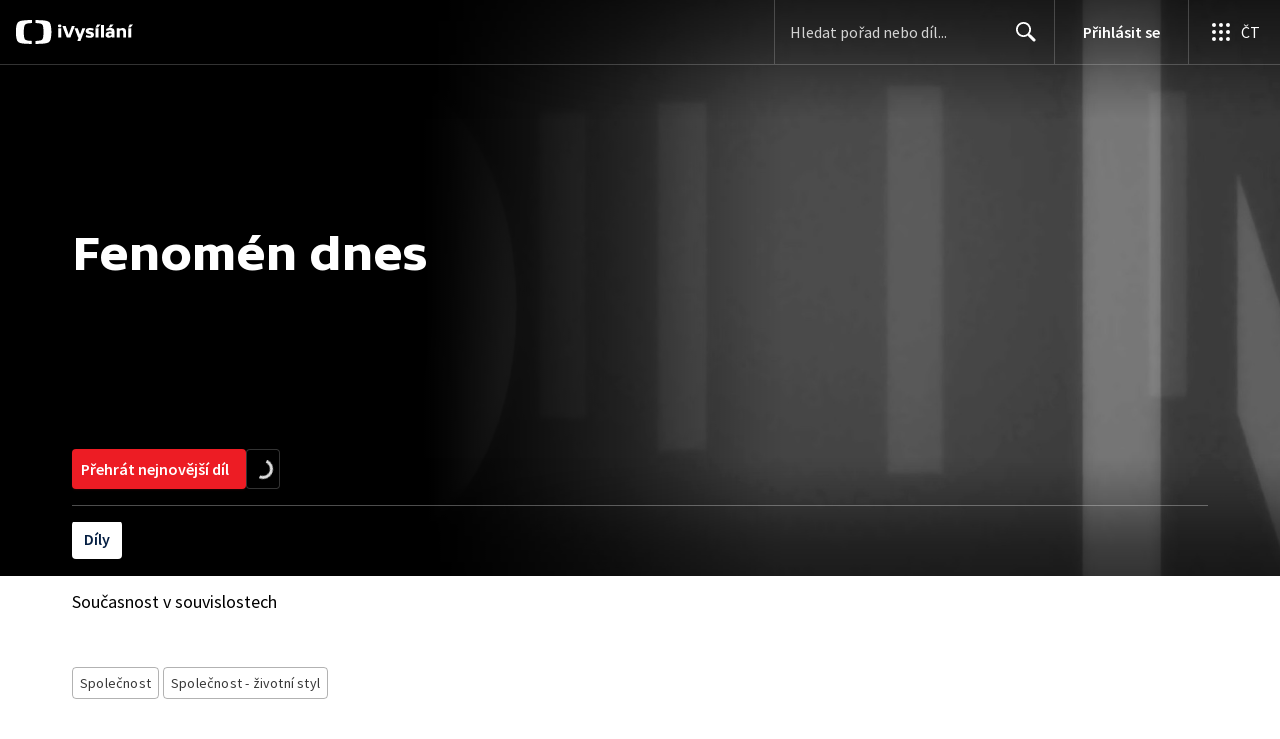

--- FILE ---
content_type: application/javascript; charset=UTF-8
request_url: https://ctfs.ceskatelevize.cz/ivysilani/_next/static/chunks/pages/_error-b39b697da80825c7.js
body_size: 2467
content:
try{!function(){var e="undefined"!=typeof window?window:"undefined"!=typeof global?global:"undefined"!=typeof globalThis?globalThis:"undefined"!=typeof self?self:{},t=(new e.Error).stack;t&&(e._sentryDebugIds=e._sentryDebugIds||{},e._sentryDebugIds[t]="7e1e4d76-a058-4eda-b04c-4b8fe8b23b3f",e._sentryDebugIdIdentifier="sentry-dbid-7e1e4d76-a058-4eda-b04c-4b8fe8b23b3f")}()}catch(e){}(self.webpackChunk_N_E=self.webpackChunk_N_E||[]).push([[4820],{8148:function(e,t,r){"use strict";Object.defineProperty(t,"__esModule",{value:!0}),Object.defineProperty(t,"default",{enumerable:!0,get:function(){return c}});let n=r(38754),o=n._(r(67294)),i=n._(r(17033)),l={400:"Bad Request",404:"This page could not be found",405:"Method Not Allowed",500:"Internal Server Error"};function a(e){let{res:t,err:r}=e,n=t&&t.statusCode?t.statusCode:r?r.statusCode:404;return{statusCode:n}}let s={error:{fontFamily:'system-ui,"Segoe UI",Roboto,Helvetica,Arial,sans-serif,"Apple Color Emoji","Segoe UI Emoji"',height:"100vh",textAlign:"center",display:"flex",flexDirection:"column",alignItems:"center",justifyContent:"center"},desc:{display:"inline-block",textAlign:"left"},h1:{display:"inline-block",margin:"0 20px 0 0",paddingRight:23,fontSize:24,fontWeight:500,verticalAlign:"top",lineHeight:"49px"},h2:{fontSize:14,fontWeight:400,lineHeight:"49px",margin:0}};class c extends o.default.Component{render(){let{statusCode:e,withDarkMode:t=!0}=this.props,r=this.props.title||l[e]||"An unexpected error has occurred";return o.default.createElement("div",{style:s.error},o.default.createElement(i.default,null,o.default.createElement("title",null,e?e+": "+r:"Application error: a client-side exception has occurred")),o.default.createElement("div",null,o.default.createElement("style",{dangerouslySetInnerHTML:{__html:"body{color:#000;background:#fff;margin:0}.next-error-h1{border-right:1px solid rgba(0,0,0,.3)}"+(t?"@media (prefers-color-scheme:dark){body{color:#fff;background:#000}.next-error-h1{border-right:1px solid rgba(255,255,255,.3)}}":"")}}),e?o.default.createElement("h1",{className:"next-error-h1",style:s.h1},e):null,o.default.createElement("div",{style:s.desc},o.default.createElement("h2",{style:s.h2},this.props.title||e?r:o.default.createElement(o.default.Fragment,null,"Application error: a client-side exception has occurred (see the browser console for more information)"),"."))))}}c.displayName="ErrorPage",c.getInitialProps=a,c.origGetInitialProps=a,("function"==typeof t.default||"object"==typeof t.default&&null!==t.default)&&void 0===t.default.__esModule&&(Object.defineProperty(t.default,"__esModule",{value:!0}),Object.assign(t.default,t),e.exports=t.default)},46812:function(e,t,r){"use strict";r.r(t),r.d(t,{default:function(){return v}});var n=r(59499),o=r(7733),i=r(16541),l=r(7265),a=r(15371),s=r(6803),c=r(36096);async function u(){try{c.X&&a.fF.log("Flushing events..."),await (0,l.yl)(2e3),c.X&&a.fF.log("Done flushing events")}catch(e){c.X&&a.fF.log("Error while flushing events:\n",e)}}function d(){let e=Symbol.for("__cloudflare-context__");return s.n[e]?.ctx}async function f(e){let{req:t,res:r,err:n}=e,o=r?.statusCode||e.statusCode;if(o&&o<500||!e.pathname)return Promise.resolve();(0,i.$e)(e=>{if(t){let r=function(e){let t=e.headers||{},r="string"==typeof t["x-forwarded-host"]?t["x-forwarded-host"]:void 0,n=r||("string"==typeof t.host?t.host:void 0),o="string"==typeof t["x-forwarded-proto"]?t["x-forwarded-proto"]:void 0,i=o||e.protocol||(e.socket?.encrypted?"https":"http"),l=e.url||"",a=function({url:e,protocol:t,host:r}){return e?.startsWith("http")?e:e&&r?`${t}://${r}${e}`:void 0}({url:l,host:n,protocol:i}),s=e.body||void 0,c=e.cookies;return{url:a,method:e.method,query_string:function(e){if(e)try{let t=new URL(e,"http://s.io").search.slice(1);return t.length?t:void 0}catch{return}}(l),headers:function(e){let t=Object.create(null);try{Object.entries(e).forEach(([e,r])=>{"string"==typeof r&&(t[e]=r)})}catch{}return t}(t),cookies:c,data:s}}(t);e.setSDKProcessingMetadata({normalizedRequest:r})}(0,l.Tb)(n||`_error.js called with falsy error (${n})`,{mechanism:{type:"auto.function.nextjs.underscore_error",handled:!1,data:{function:"_error.getInitialProps"}}})}),function(e){if("function"==typeof d()?.waitUntil){d()?.waitUntil(e);return}!function(e){if("string"!=typeof EdgeRuntime)return;let t=s.n[Symbol.for("@vercel/request-context")],r=t?.get?.();r?.waitUntil&&r.waitUntil(e)}(e)}(u())}var p=r(12918),h=r.n(p);let g=(e=21)=>crypto.getRandomValues(new Uint8Array(e)).reduce((e,t)=>((t&=63)<36?e+=t.toString(36):t<62?e+=(t-26).toString(36).toUpperCase():t>62?e+="-":e+="_",e),"");var y=r(9),b=r(85893);function m(e,t){var r=Object.keys(e);if(Object.getOwnPropertySymbols){var n=Object.getOwnPropertySymbols(e);t&&(n=n.filter(function(t){return Object.getOwnPropertyDescriptor(e,t).enumerable})),r.push.apply(r,n)}return r}function _(e){for(var t=1;t<arguments.length;t++){var r=null!=arguments[t]?arguments[t]:{};t%2?m(Object(r),!0).forEach(function(t){(0,n.Z)(e,t,r[t])}):Object.getOwnPropertyDescriptors?Object.defineProperties(e,Object.getOwnPropertyDescriptors(r)):m(Object(r)).forEach(function(t){Object.defineProperty(e,t,Object.getOwnPropertyDescriptor(r,t))})}return e}let w=e=>(0,b.jsx)(y.m,{errorNumber:e.statusCode,transactionId:e.transactionId});w.getInitialProps=async e=>{let t=e.req?.id?e.req.id:g(12);await o.$e(async r=>{r.setContext("transactionId",{transactionId:t}),await f(e)});let r=await h().getInitialProps(e);return _(_({},r),{},{transactionId:t})};var v=w},5353:function(e,t,r){(window.__NEXT_P=window.__NEXT_P||[]).push(["/_error",function(){return r(46812)}])},12918:function(e,t,r){e.exports=r(8148)}},function(e){e.O(0,[9774,2888,179],function(){return e(e.s=5353)}),_N_E=e.O()}]);

--- FILE ---
content_type: application/javascript; charset=UTF-8
request_url: https://ctfs.ceskatelevize.cz/ivysilani/_next/static/chunks/621-c10bfaa5a601f910.js
body_size: 4655
content:
try{!function(){var e="undefined"!=typeof window?window:"undefined"!=typeof global?global:"undefined"!=typeof globalThis?globalThis:"undefined"!=typeof self?self:{},t=(new e.Error).stack;t&&(e._sentryDebugIds=e._sentryDebugIds||{},e._sentryDebugIds[t]="e73198b7-41c5-419b-a921-22b9020209ca",e._sentryDebugIdIdentifier="sentry-dbid-e73198b7-41c5-419b-a921-22b9020209ca")}()}catch(e){}"use strict";(self.webpackChunk_N_E=self.webpackChunk_N_E||[]).push([[621],{26891:function(e,t,r){r.d(t,{f:function(){return ee}});var i=r(59499),n=r(67294),o=r(74087),a=r(1660),l=r(4730),s=r(11163),d=r(32032),c=r(93967),p=r.n(c),g=r(4138),u=r(97116),b=r(86672),m=r(12438),h=r(90539),f=r(88644),y=r(18399),v=r(93211),j=r(27579),O=r(52965),x=r(56516),w=r(25358),k=r(2518),P=r(66837),D=r(85893);let T=(0,d.QM)({menuDivider:{height:1,marginBottom:16,marginTop:16,width:"100%",backgroundColor:"rgba(0, 0, 0, 0.3)","&.inverted":{backgroundColor:"rgba(255, 255, 255, 0.3)"}},navigation:{position:"absolute",width:"100%",left:0},wrapper:{paddingBottom:38,position:"relative"}}),I=({inverted:e,items:t})=>{let r=T();return(0,D.jsx)(D.Fragment,{children:t&&t.length>0&&(0,D.jsxs)("div",{className:r.wrapper,children:[(0,D.jsx)("div",{className:p()(r.menuDivider,{inverted:e})}),(0,D.jsx)(P.p,{withoutAnalytics:!0,ariaLabel:"Podstr\xe1nky pořadu",className:r.navigation,inverted:e,items:t})]})})};var C=(0,n.memo)(I);function E(e,t){var r=Object.keys(e);if(Object.getOwnPropertySymbols){var i=Object.getOwnPropertySymbols(e);t&&(i=i.filter(function(t){return Object.getOwnPropertyDescriptor(e,t).enumerable})),r.push.apply(r,i)}return r}function N(e){for(var t=1;t<arguments.length;t++){var r=null!=arguments[t]?arguments[t]:{};t%2?E(Object(r),!0).forEach(function(t){(0,i.Z)(e,t,r[t])}):Object.getOwnPropertyDescriptors?Object.defineProperties(e,Object.getOwnPropertyDescriptors(r)):E(Object(r)).forEach(function(t){Object.defineProperty(e,t,Object.getOwnPropertyDescriptor(r,t))})}return e}let B=(0,d.QM)({main:{display:"grid",height:"100%",paddingBottom:16,boxSizing:"border-box",alignItems:"end"},headerContainer:{display:"flex",alignItems:"center",flexDirection:"column",justifyContent:"flex-end",height:"calc(100% - 55px - 16px)",boxSizing:"border-box",color:"#000",paddingTop:m.ts+16,"&.shiftLogo":{paddingTop:2},"&.inverted":{color:"#fff"},[a.I]:{alignItems:"normal"},[a.oQ]:{paddingTop:m.s$+16,"&.shiftLogo":{paddingTop:10}},"&.expanded":{[a.I]:{height:"auto"}}},categoriesList:{marginTop:x.Fc,[a.Cq]:{marginTop:24}},seriesMetadata:{paddingTop:x.Fc,[a.Cq]:{paddingTop:5}},description:{marginTop:14,"&.inverted":{color:"white"},[a.I]:{maxWidth:j.Xi},[a.nn]:{maxWidth:j.O$}},moveableContent:{paddingBottom:20},buttonsContainer:{width:"100%",display:"flex",gap:4},button:{width:"100%",[a.I]:{width:"auto"}},wrap:{display:"grid"},bottomer:{height:"100%",position:"relative"},playabilityError:{fontFamily:g.Uo,fontStyle:"italic",alignSelf:"start",marginTop:8,"&.inverted":{color:"white"}}}),$=({backgroundImages:e,backgroundColor:t,duration:r,inverted:i,menuItems:o,countryOfOrigin:l,yearCreated:s,labels:d,description:c,secondaryDescription:g,playButtonProps:m,title:x,logo:P,invertedContent:T,playabilityError:I,properties:E,isMovie:$,categories:L,id:S,programmeId:M})=>{let W=B(),[F,H]=n.useState(!1),R=(0,a.BL)(),q=!R&&T||R&&i,A=(0,k.A)(x,P);(0,f.X)({programmeInverted:i,showProductMenu:!1,transparentHeader:!0},[S]);let Q=(0,D.jsxs)(D.Fragment,{children:[(0,D.jsx)(w.w,{className:p()(W.description,{inverted:q}),extended:F,mainText:c,secondaryText:g,onExtended:H}),(0,D.jsx)(O.r,{"aria-label":`\xdadaje o ${$?"filmu":"seri\xe1lu"}`,className:p()(W.seriesMetadata),country:l,duration:r,inverted:q,isMovie:$,labels:d,properties:E,year:s}),L?.length?(0,D.jsx)(h.R,{categories:L,className:W.categoriesList,inverted:q}):null]}),_=(o?0===o.length:null)&&!F;return(0,D.jsx)(v.QT,{id:S,index:0,show:{id:S,title:x},title:x,type:"show",children:(0,D.jsxs)("div",{className:W.wrap,children:[(0,D.jsx)(j.wn,{backgroundColor:t,backgroundImages:e,fluidHeight:F&&R,inverted:i,children:(0,D.jsx)("div",{className:W.main,children:(0,D.jsxs)("div",{className:W.bottomer,style:o&&o.length>0?{}:{display:"grid",alignItems:"end"},children:[(0,D.jsxs)("div",{className:p()(W.headerContainer,{expanded:F,shiftLogo:_}),children:[(0,D.jsx)(k.q,{HeadingElement:"h1",fluidHeight:F,inverted:i,logoLength:A,title:x,url:P}),m?(0,D.jsxs)("div",{className:p()(W.buttonsContainer),"data-testid":"buttonsContainer",children:[(0,D.jsx)(b.Z,N(N({"data-testid":"playButton"},m),{},{className:p()(m.className,W.button)})),(0,D.jsx)(y.z,{iconOnly:!R,programmeId:M,size:"medium"})]}):null,I?(0,D.jsx)("div",{className:p()(W.playabilityError,{inverted:i}),children:I}):null,R?Q:null]}),(0,D.jsx)(C,{inverted:i,items:o})]})})}),R?null:(0,D.jsx)(u.V,{className:W.moveableContent,inverted:T,children:Q})]})})};var L=r(83226),S=r(31282),M=r(18448);let W=["playButtonProps","idec","playerBackground","inverted","duration","supportsAudioDescription","onPlayerRender"];function F(e,t){var r=Object.keys(e);if(Object.getOwnPropertySymbols){var i=Object.getOwnPropertySymbols(e);t&&(i=i.filter(function(t){return Object.getOwnPropertyDescriptor(e,t).enumerable})),r.push.apply(r,i)}return r}function H(e){for(var t=1;t<arguments.length;t++){var r=null!=arguments[t]?arguments[t]:{};t%2?F(Object(r),!0).forEach(function(t){(0,i.Z)(e,t,r[t])}):Object.getOwnPropertyDescriptors?Object.defineProperties(e,Object.getOwnPropertyDescriptors(r)):F(Object(r)).forEach(function(t){Object.defineProperty(e,t,Object.getOwnPropertyDescriptor(r,t))})}return e}let R=e=>{let{playButtonProps:t,idec:r,playerBackground:i,inverted:o,duration:a,supportsAudioDescription:d,onPlayerRender:c=()=>{}}=e,p=(0,l.Z)(e,W),g=(0,s.useRouter)(),{0:u,1:b}=(0,n.useState)(!!g.query.play);(0,f.X)({programmeInverted:o,showProductMenu:!1,transparentHeader:!u},[u,r]);let m=(0,n.useMemo)(()=>{if(t)return H(H({},t),{},{onClick:e=>{t.onClick&&t.onClick(e),b(!u)}})},[t,u]);return((0,n.useEffect)(()=>{u&&c()},[u,c]),u)?(0,D.jsx)(L.J,{children:(0,D.jsx)(S.J,{autoplay:!0,fluidAspect:!0,analytics:{idec:r,sidp:p.id},autoplayForAnalytics:!!g.query.play,borderRadius:!1,previewImage:i,showTitle:p.title||void 0,title:void 0,vod:{idec:r,audioDescription:d&&g.query.kvalita===M.e,duration:a,ageRestriction:p.labeling||void 0}})}):(0,D.jsx)($,H({duration:a,inverted:o,playButtonProps:m},p))};var q=r(9277),A=r(82814);function Q(e,t){var r=Object.keys(e);if(Object.getOwnPropertySymbols){var i=Object.getOwnPropertySymbols(e);t&&(i=i.filter(function(t){return Object.getOwnPropertyDescriptor(e,t).enumerable})),r.push.apply(r,i)}return r}function _(e){for(var t=1;t<arguments.length;t++){var r=null!=arguments[t]?arguments[t]:{};t%2?Q(Object(r),!0).forEach(function(t){(0,i.Z)(e,t,r[t])}):Object.getOwnPropertyDescriptors?Object.defineProperties(e,Object.getOwnPropertyDescriptors(r)):Q(Object(r)).forEach(function(t){Object.defineProperty(e,t,Object.getOwnPropertyDescriptor(r,t))})}return e}let Z=(0,d.QM)({content:{paddingBottom:16,paddingTop:m.ts,[a.oQ]:{paddingTop:m.s$}},headerBackground:{minHeight:224,alignContent:"end",display:"grid",[a.I]:{minHeight:224}},picture:{[a.I]:{objectFit:"cover",width:"100%",height:"100%"}},showHeading:_(_({},g.Fy),{},{fontWeight:700,color:"black",margin:[15,0,0,0],"&.inverted":{color:"white"},[a.I]:_(_({},g.EK),{},{fontWeight:700})})}),z=({title:e,menu:t,backgroundImage:r,backgroundColor:i,inverted:n})=>{let o=Z(),a=(0,q.vQ)();return(0,f.X)({programmeInverted:a,showProductMenu:!1,transparentHeader:!0}),(0,D.jsx)(j.wn,{fluidHeight:!0,backgroundColor:i,backgroundImages:[{src:r,imageType:"HERO_VIDEOBONUS"}],className:o.headerBackground,classNamePictureBackground:o.picture,inverted:n,scrim:n?(0,D.jsxs)(D.Fragment,{children:[(0,D.jsx)(A.Z,{background:"linear-gradient(-180deg, rgba(0, 0, 0, 0.6) 0%, rgba(0, 0, 0, 0.45) 28%, rgba(0, 0, 0, 0.35) 44%, rgba(0, 0, 0, 0.19) 65%, rgba(0, 0, 0, 0.05) 89%, rgba(0, 0, 0, 0) 100%)",height:120,position:"top"}),(0,D.jsx)(A.Z,{background:"linear-gradient(-180deg, rgba(0, 0, 0, 0) 0%, rgba(0, 0, 0, 0.05) 13%, rgba(0, 0, 0, 0.19) 37%, rgba(0, 0, 0, 0.35) 58%, rgba(0, 0, 0, 0.45) 74%, rgba(0, 0, 0, 0.55) 100%)",height:64,position:"bottom"})]}):(0,D.jsxs)(D.Fragment,{children:[(0,D.jsx)(A.Z,{background:`linear-gradient(-180deg, ${(0,q.fq)(i,.6)} 0%, ${(0,q.fq)(i,.45)} 28%, ${(0,q.fq)(i,.35)} 44%, ${(0,q.fq)(i,.19)} 65%, ${(0,q.fq)(i,.05)} 89%, ${(0,q.fq)(i,0)} 100%)`,height:200,position:"top"}),(0,D.jsx)(A.Z,{background:`linear-gradient(-180deg, ${(0,q.fq)(i,0)} 0%, ${(0,q.fq)(i,.05)} 13%, ${(0,q.fq)(i,.19)} 37%, ${(0,q.fq)(i,.35)} 58%, ${(0,q.fq)(i,.45)} 74%, ${(0,q.fq)(i,.55)} 100%)`,height:64,position:"bottom"})]}),children:(0,D.jsxs)("div",{className:o.content,children:[(0,D.jsx)("h1",{className:p()(o.showHeading,{inverted:n}),children:e}),(0,D.jsx)(C,{inverted:n,items:t})]})})},V=e=>e.placeholderDesktop&&e.placeholderDesktop2x&&e.placeholderTablet&&e.placeholderTablet2x&&e.placeholderMobile&&e.placeholderMobile2x?[{src:`${e.placeholderDesktop}, ${e.placeholderDesktop2x} 2x`,imageType:"PLACEHOLDER_DESKTOP",minWidth:a.pk},{src:`${e.placeholderTablet}, ${e.placeholderTablet2x} 2x`,imageType:"PLACEHOLDER_TABLET",minWidth:a.Ep},{src:`${e.placeholderMobile}, ${e.placeholderMobile2x} 2x`,imageType:"PLACEHOLDER_MOBILE"}]:[{src:`${e.fallbackDesktop}, ${e.fallbackDesktop2x} 2x`,imageType:"HERO_DESKTOP",minWidth:a.pk},{src:`${e.fallbackTablet}, ${e.fallbackTablet2x} 2x`,imageType:"HERO_TABLET",minWidth:a.Ep},{src:`${e.fallbackMobile}, ${e.fallbackMobile2x} 2x`,imageType:"HERO_MOBILE"}];var X=r(2490),J=r(18506),U=r(74553),K=r(58030);function G(e,t){var r=Object.keys(e);if(Object.getOwnPropertySymbols){var i=Object.getOwnPropertySymbols(e);t&&(i=i.filter(function(t){return Object.getOwnPropertyDescriptor(e,t).enumerable})),r.push.apply(r,i)}return r}function Y(e){for(var t=1;t<arguments.length;t++){var r=null!=arguments[t]?arguments[t]:{};t%2?G(Object(r),!0).forEach(function(t){(0,i.Z)(e,t,r[t])}):Object.getOwnPropertyDescriptors?Object.defineProperties(e,Object.getOwnPropertyDescriptors(r)):G(Object(r)).forEach(function(t){Object.defineProperty(e,t,Object.getOwnPropertyDescriptor(r,t))})}return e}let ee=({show:e,showBaseHeader:t=!1,onPlayerRender:r})=>{let i=(0,o.z$)(),n=(0,J.A)(e,t),l=(0,a.BL)(),{idec:s,slug:d,colorConfig:c,id:p,labels:g,year:u,images:b,shortDescription:m,creators:h,playabilityError:f,title:y,showType:v,properties:j,duration:O,countriesOfOrigin:x,actionButton:w,flatGenres:k,programmeId:P}=e,T=b.heroWithFallback.desktop?(0,U.U)(b.heroWithFallback):V(b.placeholderWithFallback),I=(0,q.jV)(c.theme),C=(0,q.vQ)(),E="movie"===v,N=e=>{i.trigger({type:"ShowMainButton",data:{button:{text:e.children},interaction:!0}})},B=x?.map(e=>e.title).join(", "),L=w?(0,K.WA)(w,d,!l):void 0;return!E&&t?(0,D.jsx)(z,{backgroundColor:c.backgroundColor,backgroundImage:b.subpage,inverted:I,menu:E?[]:n,title:y}):(0,D.jsx)(E?R:$,Y(Y({},E?{playerBackground:e.images.card||void 0,supportsAudioDescription:e.properties?.some(e=>"AD"===e.code),onPlayerRender:r}:{}),{},{backgroundColor:c.backgroundColor,backgroundImages:T,categories:k||[],countryOfOrigin:B,description:m||void 0,disableAds:k?.some(e=>"4118-pro-deti"===e.slug)||!1,duration:O||void 0,id:p,idec:s,inverted:I,invertedContent:C,isMovie:E,labels:g,logo:b.logo||void 0,menuItems:E?[]:n,playButtonProps:L?Y(Y({},L),{},{onClick:e=>{(0,X.k)(),L.onClick&&L.onClick(e),N(L)}}):void 0,playabilityError:f||void 0,programmeId:P,properties:j||void 0,secondaryDescription:h||void 0,title:y,yearCreated:u??void 0}),s)}},88619:function(e,t,r){r.d(t,{J:function(){return v}});var i=r(59499);r(67294);var n=r(32032),o=r(93967),a=r.n(o),l=r(4138),s=r(1660),d=r(59686),c=r(30443),p=r(8687),g=r(25036),u=r(59996),b=r(9277),m=r(85893);function h(e,t){var r=Object.keys(e);if(Object.getOwnPropertySymbols){var i=Object.getOwnPropertySymbols(e);t&&(i=i.filter(function(t){return Object.getOwnPropertyDescriptor(e,t).enumerable})),r.push.apply(r,i)}return r}function f(e){for(var t=1;t<arguments.length;t++){var r=null!=arguments[t]?arguments[t]:{};t%2?h(Object(r),!0).forEach(function(t){(0,i.Z)(e,t,r[t])}):Object.getOwnPropertyDescriptors?Object.defineProperties(e,Object.getOwnPropertyDescriptors(r)):h(Object(r)).forEach(function(t){Object.defineProperty(e,t,Object.getOwnPropertyDescriptor(r,t))})}return e}let y=(0,n.QM)({title:f(f({},l.c6),{},{fontWeight:500,marginBottom:5,[s.I]:f(f({},l.Fy),{},{fontWeight:700})}),description:f(f({},l.hN),{},{"& p:first-of-type":{marginTop:0},"& p:last-of-type":{marginBottom:0}}),content:{paddingTop:16,color:u.rS.color.text,[s.nn]:{paddingTop:25}},navigation:{marginBottom:18,[s.I]:{marginBottom:26}},videoLinkRow:{display:"flex",paddingBottom:24,[s.oQ]:{paddingBottom:40}},videoLinkLeftColumn:{display:"none",[s.I]:{display:"block",width:160,marginRight:24,marginTop:6},[s.oQ]:{width:200},[s.nn]:{width:240,marginRight:48},"&:empty":{[s.I]:{width:184},[s.oQ]:{width:200},[s.nn]:{width:288}}},middleContent:{paddingRight:0,boxSizing:"border-box",[s.I]:{width:"calc(100% - 208px)",maxWidth:592},[s.oQ]:{width:"calc(100% - 224px)"},[s.nn]:{width:"calc(100% - 336px)"}},noPosterMiddleContent:{width:592,margin:[0,"auto"]},posterImage:{borderRadius:d.FJ}}),v=({title:e,links:t,description:r,videobonuses:i,poster:n})=>{let o=y(),l=(0,b.vQ)();return(0,m.jsx)(m.Fragment,{children:(0,m.jsxs)("div",{className:o.content,children:[e?(0,m.jsx)("div",{className:o.title,children:e}):null,(0,m.jsx)(p.W,{ariaLabel:"Podstr\xe1nky pořadu",className:o.navigation,headingLevel:2,inverted:l,items:t,linkStyle:"underline"}),i||(0,m.jsxs)("div",{className:o.videoLinkRow,children:[n&&(0,m.jsx)("section",{className:o.videoLinkLeftColumn,children:(0,m.jsx)(c.S,{classNameImg:o.posterImage,src:n})}),(0,m.jsx)("section",{className:a()(o.middleContent,{[o.noPosterMiddleContent]:!n}),children:(0,m.jsx)("div",{className:o.description,"data-testid":"long-description",children:(0,g.g)(r)})})]})]})})}},91932:function(e,t,r){r.d(t,{X:function(){return g}});var i=r(93967),n=r.n(i);r(67294);var o=r(32032),a=r(97116),l=r(9277),s=r(97066),d=r(54882),c=r(85893);let p=(0,o.QM)({section:{paddingBottom:40},movieRelatedWrapper:{marginTop:49,"&:empty":{margin:0}}}),g=({className:e,children:t,showId:r,socialSites:i,showName:o})=>{let g=p(),u=(0,l.vQ)();return(0,c.jsx)(c.Fragment,{children:(0,c.jsxs)(a.V,{className:n()(g.section,e),inverted:u,children:[t,(0,c.jsx)(s.rA,{programmeId:r}),(0,c.jsx)(d.Mn,{inverted:u,list:(0,d.ju)(i),title:o})]})})}},18506:function(e,t,r){r.d(t,{A:function(){return n}});var i=r(26986);let n=(e,t=!1)=>{let{externalLinks:r,hasBonus:n,slug:o,showType:a}=e;return[{title:"movie"===a?"O pořadu":"D\xedly",url:(0,i.Fr)({page:i.T3.SHOW,showIdWithCode:o}),active:!t},...n?[{title:"Videobonusy",url:(0,i.Fr)({page:i.T3.VIDEO_BONUS,showIdWithCode:o}),active:t}]:[],...r?.map(e=>({absolute:!0,title:e.title,url:{href:e.url,as:e.url}}))||[]]}}}]);

--- FILE ---
content_type: application/javascript; charset=UTF-8
request_url: https://ctfs.ceskatelevize.cz/ivysilani/_next/static/chunks/8030-7b078de9b971f0aa.js
body_size: 1256
content:
try{!function(){var e="undefined"!=typeof window?window:"undefined"!=typeof global?global:"undefined"!=typeof globalThis?globalThis:"undefined"!=typeof self?self:{},n=(new e.Error).stack;n&&(e._sentryDebugIds=e._sentryDebugIds||{},e._sentryDebugIds[n]="87de79c4-e611-4c4b-9415-faddbbf41fe6",e._sentryDebugIdIdentifier="sentry-dbid-87de79c4-e611-4c4b-9415-faddbbf41fe6")}()}catch(e){}"use strict";(self.webpackChunk_N_E=self.webpackChunk_N_E||[]).push([[8030],{58030:function(e,n,t){t.d(n,{Gz:function(){return h},WA:function(){return v},rW:function(){return k}});var i,o,a=t(59499),r=t(1286),d=t(82631),c=t(94131),s=t(26986);function l(e,n){var t=Object.keys(e);if(Object.getOwnPropertySymbols){var i=Object.getOwnPropertySymbols(e);n&&(i=i.filter(function(n){return Object.getOwnPropertyDescriptor(e,n).enumerable})),t.push.apply(t,i)}return t}function u(e){for(var n=1;n<arguments.length;n++){var t=null!=arguments[n]?arguments[n]:{};n%2?l(Object(t),!0).forEach(function(n){(0,a.Z)(e,n,t[n])}):Object.getOwnPropertyDescriptors?Object.defineProperties(e,Object.getOwnPropertyDescriptors(t)):l(Object(t)).forEach(function(n){Object.defineProperty(e,n,Object.getOwnPropertyDescriptor(t,n))})}return e}let m=e=>{switch(e){case"play":return d.J;case"playCrossed":return c.y;default:return}},f=e=>e,p={kind:"Document",definitions:[{kind:"FragmentDefinition",name:{kind:"Name",value:"ActionButtonIconFragment"},variableDefinitions:[],typeCondition:{kind:"NamedType",name:{kind:"Name",value:"ActionButtonInterface"}},directives:[],selectionSet:{kind:"SelectionSet",selections:[{kind:"Field",name:{kind:"Name",value:"icon"},arguments:[],directives:[]}]}}],loc:{start:0,end:64,source:{body:"fragment ActionButtonIconFragment on ActionButtonInterface{icon}",name:"GraphQL request",locationOffset:{line:1,column:1}}}},g={kind:"Document",definitions:[{kind:"FragmentDefinition",name:{kind:"Name",value:"ActionButtonStyleFragment"},variableDefinitions:[],typeCondition:{kind:"NamedType",name:{kind:"Name",value:"ActionButtonInterface"}},directives:[],selectionSet:{kind:"SelectionSet",selections:[{kind:"Field",name:{kind:"Name",value:"type"},arguments:[],directives:[]}]}}],loc:{start:0,end:65,source:{body:"fragment ActionButtonStyleFragment on ActionButtonInterface{type}",name:"GraphQL request",locationOffset:{line:1,column:1}}}},k={kind:"Document",definitions:(e=>{let n={};return e.filter(e=>{if("FragmentDefinition"!==e.kind)return!0;let t=e.name.value;return!n[t]&&(n[t]=!0,!0)})})([{kind:"FragmentDefinition",name:{kind:"Name",value:"ActionButtonFragment"},variableDefinitions:[],typeCondition:{kind:"NamedType",name:{kind:"Name",value:"ActionButton"}},directives:[],selectionSet:{kind:"SelectionSet",selections:[{kind:"FragmentSpread",name:{kind:"Name",value:"ActionButtonIconFragment"},directives:[]},{kind:"FragmentSpread",name:{kind:"Name",value:"ActionButtonStyleFragment"},directives:[]},{kind:"Field",name:{kind:"Name",value:"text"},arguments:[],directives:[]},{kind:"Field",alias:{kind:"Name",value:"shortText"},name:{kind:"Name",value:"text"},arguments:[{kind:"Argument",name:{kind:"Name",value:"short"},value:{kind:"BooleanValue",value:!0}}],directives:[]},{kind:"Field",name:{kind:"Name",value:"action"},arguments:[],directives:[]},{kind:"Field",name:{kind:"Name",value:"idec"},arguments:[],directives:[]}]}}].concat(p.definitions,g.definitions)),loc:{start:0,end:146,source:{body:"fragment ActionButtonFragment on ActionButton{...ActionButtonIconFragment ...ActionButtonStyleFragment text shortText:text(short:true)action idec}",name:"GraphQL request",locationOffset:{line:1,column:1}}}};p.definitions,g.definitions,(i=o||(o={})).GoToBroadcast="GoToBroadcast",i.GoToEpisode="GoToEpisode",i.GoToProgramme="GoToProgramme",i.None="None",i.Play="Play";let y=[o.GoToEpisode,o.None,o.Play],v=({text:e,type:n,icon:t,action:i,idec:a,shortText:d},c,l)=>{if(!y.includes(i)){r.uT(`Invalid action ${i}.`,"warning");return}return u(u({children:l?d:e,icon:m(t),styleType:f(n),size:"medium"},i===o.None?{disabled:!0}:{}),i===o.GoToEpisode?{link:(0,s.HB)({page:s.T3.EPISODE,showIdWithCode:c,id:a},{play:!0}),anchor:!0}:{})},b=[o.GoToEpisode,o.GoToProgramme,o.GoToBroadcast],h=({text:e,type:n,icon:t,action:i,idec:a},d)=>{if(!b.includes(i)){r.uT(`Invalid action ${i}.`,"warning");return}return u(u(u({children:e,icon:m(t),styleType:f(n),size:"medium",anchor:!0},i===o.GoToBroadcast?{link:(0,s.HB)({page:s.T3.LIVESTREAM,channelOrEncoder:d})}:{}),i===o.GoToProgramme?{link:(0,s.HB)({page:s.T3.SHOW,showIdWithCode:d},{play:!0})}:{}),i===o.GoToEpisode?{link:(0,s.HB)({page:s.T3.EPISODE,showIdWithCode:d,id:a},{play:!0}),anchor:!0}:{})}}}]);

--- FILE ---
content_type: application/javascript; charset=UTF-8
request_url: https://ctfs.ceskatelevize.cz/ivysilani/_next/static/chunks/5375-17d873d199aad1ec.js
body_size: 1118
content:
try{!function(){var e="undefined"!=typeof window?window:"undefined"!=typeof global?global:"undefined"!=typeof globalThis?globalThis:"undefined"!=typeof self?self:{},n=(new e.Error).stack;n&&(e._sentryDebugIds=e._sentryDebugIds||{},e._sentryDebugIds[n]="d0e97abd-4c24-4cf1-8fcc-6d821e39adf7",e._sentryDebugIdIdentifier="sentry-dbid-d0e97abd-4c24-4cf1-8fcc-6d821e39adf7")}()}catch(e){}"use strict";(self.webpackChunk_N_E=self.webpackChunk_N_E||[]).push([[5375],{9262:function(e,n,t){t.d(n,{b:function(){return u}});var i=t(59499),r=t(6812),o=t(11163),s=t(86896),c=t(23242),d=t(65245),a=t(80605);function l(e,n){var t=Object.keys(e);if(Object.getOwnPropertySymbols){var i=Object.getOwnPropertySymbols(e);n&&(i=i.filter(function(n){return Object.getOwnPropertyDescriptor(e,n).enumerable})),t.push.apply(t,i)}return t}let u=(e,n)=>{let t=(0,s.Z)(),{reload:u}=(0,c.aF)(),f=(0,o.useRouter)(),p=!(0,a.bB)(f.route);return(0,r.aM)(e,function(e){for(var n=1;n<arguments.length;n++){var t=null!=arguments[n]?arguments[n]:{};n%2?l(Object(t),!0).forEach(function(n){(0,i.Z)(e,n,t[n])}):Object.getOwnPropertyDescriptors?Object.defineProperties(e,Object.getOwnPropertyDescriptors(t)):l(Object(t)).forEach(function(n){Object.defineProperty(e,n,Object.getOwnPropertyDescriptor(t,n))})}return e}({fetchPolicy:"no-cache",onError:(0,d.LZ)(t,u,p)},n))}},65375:function(e,n,t){t.d(n,{Y:function(){return f}});var i=t(59499),r=t(67294),o=t(23242),s=t(9262);let c=e=>null==e,d=e=>!c(e);function a(e,n){var t=Object.keys(e);if(Object.getOwnPropertySymbols){var i=Object.getOwnPropertySymbols(e);n&&(i=i.filter(function(n){return Object.getOwnPropertyDescriptor(e,n).enumerable})),t.push.apply(t,i)}return t}function l(e){for(var n=1;n<arguments.length;n++){var t=null!=arguments[n]?arguments[n]:{};n%2?a(Object(t),!0).forEach(function(n){(0,i.Z)(e,n,t[n])}):Object.getOwnPropertyDescriptors?Object.defineProperties(e,Object.getOwnPropertyDescriptors(t)):a(Object(t)).forEach(function(n){Object.defineProperty(e,n,Object.getOwnPropertyDescriptor(t,n))})}return e}let u={kind:"Document",definitions:[{kind:"OperationDefinition",operation:"query",name:{kind:"Name",value:"EpisodesProgressFind"},variableDefinitions:[{kind:"VariableDefinition",variable:{kind:"Variable",name:{kind:"Name",value:"idec"}},type:{kind:"NonNullType",type:{kind:"ListType",type:{kind:"NonNullType",type:{kind:"NamedType",name:{kind:"Name",value:"String"}}}}},directives:[]}],directives:[],selectionSet:{kind:"SelectionSet",selections:[{kind:"Field",name:{kind:"Name",value:"me"},arguments:[],directives:[],selectionSet:{kind:"SelectionSet",selections:[{kind:"Field",name:{kind:"Name",value:"progressFind"},arguments:[{kind:"Argument",name:{kind:"Name",value:"idec"},value:{kind:"Variable",name:{kind:"Name",value:"idec"}}}],directives:[],selectionSet:{kind:"SelectionSet",selections:[{kind:"Field",name:{kind:"Name",value:"progress"},arguments:[],directives:[]},{kind:"Field",name:{kind:"Name",value:"idec"},arguments:[],directives:[]},{kind:"Field",name:{kind:"Name",value:"finished"},arguments:[],directives:[]}]}}]}}]}}],loc:{start:0,end:98,source:{body:"query EpisodesProgressFind($idec:[String!]!){me{progressFind(idec:$idec){progress idec finished}}}",name:"GraphQL request",locationOffset:{line:1,column:1}}}},f=e=>{let{0:n,1:t}=(0,r.useState)({}),{user:i}=(0,o.aF)(),{data:c}=(0,s.b)(u,e.some(d)?{variables:{idec:e.filter(d)},skip:!i||!e.length}:{skip:!0});(0,r.useEffect)(()=>{if(c){let e=c.me.progressFind.reduce((e,{idec:n,progress:t,finished:i})=>(e[n]={progress:t,finished:i||!1},e),{});t(n=>l(l({},n),e))}},[c]);let a=(e,t)=>{let i=n[e],r=i?.finished,o=i&&t?100*i.progress/t:void 0;return r?100:o},f=e=>{let t=n[e],i=t?.finished?0:t?.progress;return i};return{getProgress:a,getStartTime:f}}}}]);

--- FILE ---
content_type: text/plain; charset=utf-8
request_url: https://events.getsitectrl.com/api/v1/events
body_size: 559
content:
{"id":"66fa0f4ef0d00b34","user_id":"66fa0f4ef0e5c923","time":1769127885763,"token":"1769127885.d47f87a5a0777329afecc092a21e9941.44c7267575e05eddbe1786ba06d145a4","geo":{"ip":"18.224.107.222","geopath":"147015:147763:220321:","geoname_id":4509177,"longitude":-83.0061,"latitude":39.9625,"postal_code":"43215","city":"Columbus","region":"Ohio","state_code":"OH","country":"United States","country_code":"US","timezone":"America/New_York"},"ua":{"platform":"Desktop","os":"Mac OS","os_family":"Mac OS X","os_version":"10.15.7","browser":"Other","browser_family":"ClaudeBot","browser_version":"1.0","device":"Spider","device_brand":"Spider","device_model":"Desktop"},"utm":{}}